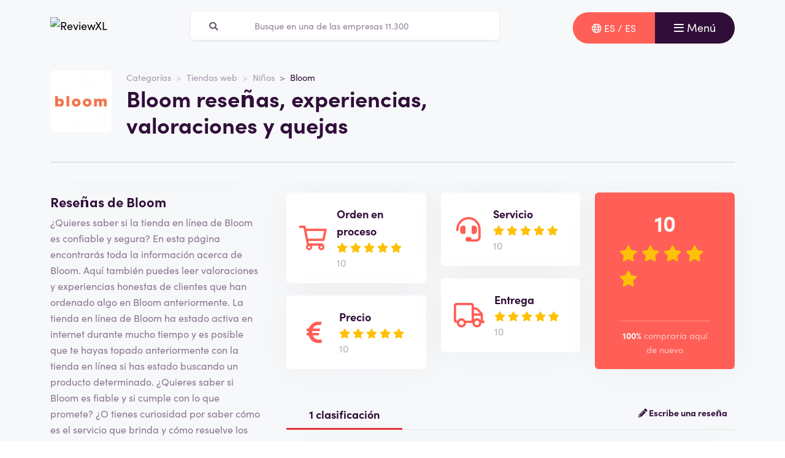

--- FILE ---
content_type: text/html; charset=UTF-8
request_url: https://reviewxl.com/es/bloom-criticas
body_size: 10824
content:
<!doctype html>
<html lang="es-ES">
<head>
<meta charset="utf-8">
<script>(function(w,d,s,l,i){w[l]=w[l]||[];w[l].push({'gtm.start':
new Date().getTime(),event:'gtm.js'});var f=d.getElementsByTagName(s)[0],
j=d.createElement(s),dl=l!='dataLayer'?'&l='+l:'';j.async=true;j.src=
'https://www.googletagmanager.com/gtm.js?id='+i+dl;f.parentNode.insertBefore(j,f);
})(window,document,'script','dataLayer','GTM-T2WMPGR');</script>
<meta name="viewport" content="width=device-width, initial-scale=1.0, maximum-scale=5">
<title>Bloom reseñas, experiencias y valoraciones enero 2026</title>

<meta name="description" content="¿Cómo califican los clientes a Bloom? Ver todas las reseñas y experiencias ✅100 % independientes ✅clientes reales ✅confiables. Véalos aquí »"/>

<meta property="og:image" content="https://reviewxl.com/img/og-image-reviewxl.jpg">
<meta property="og:title" content="Bloom reseñas, experiencias y valoraciones enero 2026">
<meta property="og:url" content="https://reviewxl.com/es/bloom-criticas">
<meta property="og:type" content="website">
<meta property="og:locale" content="es_ES">
<meta property="og:site_name" content="ReviewXL">
<meta property="og:description" content="¿Cómo califican los clientes a Bloom? Ver todas las reseñas y experiencias ✅100 % independientes ✅clientes reales ✅confiables. Véalos aquí »"/>

<!-- Twitter Meta Tags -->
<meta name="twitter:card" content="summary_large_image">
<meta property="twitter:domain" content="ReviewXL">
<meta property="twitter:url" content="https://reviewxl.com/es/bloom-criticas">
<meta name="twitter:title" content="Bloom reseñas, experiencias y valoraciones enero 2026">

<meta name="twitter:description" content="¿Cómo califican los clientes a Bloom? Ver todas las reseñas y experiencias ✅100 % independientes ✅clientes reales ✅confiables. Véalos aquí »">
<meta name="twitter:image" content="https://reviewxl.com/img/og-image-reviewxl.jpg">
<link rel="dns-prefetch" href="https://use.typekit.net">
<link rel="dns-prefetch" href="https://wct-1.com">
<link rel="dns-prefetch" href="https://kit.fontawesome.com">
<link rel="dns-prefetch" href="https://ka-p.fontawesome.com">
<link rel="dns-prefetch" href="https://www.google-analytics.com">
<link rel="dns-prefetch" href="https://www.googletagmanager.com">
<link rel="preload" href="https://wct-1.com/wct.js" as="script">
<meta name="robots" content="index,follow"/>

<meta name='ir-site-verification-token' value='-1652266874'>

<link rel="canonical" href="https://reviewxl.com/es/bloom-criticas">

<meta name="verification" content="3f2581db4ccb098f2d4803b10856dca9" />


<link rel="alternate" href="https://reviewxl.com/en-gb/bloom-reviews" hreflang="en-gb"/>
<link rel="alternate" href="https://reviewxl.com/nl/bloom-beoordelingen" hreflang="nl-nl"/>
<link rel="alternate" href="https://reviewxl.com/nl-be/bloom-beoordelingen" hreflang="nl-be"/>
<link rel="alternate" href="https://reviewxl.com/fr-be/bloom-commentaires" hreflang="fr-be"/>
<link rel="alternate" href="https://reviewxl.com/fr/bloom-commentaires" hreflang="fr-fr"/>
<link rel="alternate" href="https://reviewxl.com/es/bloom-criticas" hreflang="es-es"/>
<link rel="alternate" href="https://reviewxl.com/de/bloom-bewertungen" hreflang="de-de"/>
<link rel="alternate" href="https://reviewxl.com/de-at/bloom-bewertungen" hreflang="de-at"/>
<link rel="alternate" href="https://reviewxl.com/de-ch/bloom-bewertungen" hreflang="de-ch"/>
<link rel="alternate" href="https://reviewxl.com/it/bloom-recensioni" hreflang="it-it"/>
<link rel="alternate" href="https://reviewxl.com/pl/bloom-recenzje" hreflang="pl-pl"/>
<link rel="alternate" href="https://reviewxl.com/en-us/bloom-reviews" hreflang="en-us"/>
<link rel="alternate" href="https://reviewxl.com/en-ca/bloom-reviews" hreflang="en-ca"/>
<link rel="alternate" href="https://reviewxl.com/pt-br/bloom-avaliacoes" hreflang="pt-br"/>
<link rel="alternate" href="https://reviewxl.com/sv-se/bloom-recensioner" hreflang="sv-se"/>
<link rel="alternate" href="https://reviewxl.com/da-dk/bloom-anmeldelser" hreflang="da-dk"/>
<link rel="alternate" href="https://reviewxl.com/ar-ae/bloom-reviews" hreflang="ar-ae"/>
<link rel="alternate" href="https://reviewxl.com/hi-in/bloom-%E0%A4%B8%E0%A4%AE%E0%A5%80%E0%A4%95%E0%A5%8D%E0%A4%B7%E0%A4%BE%E0%A4%8F%E0%A4%82" hreflang="hi-in"/>
<link rel="alternate" href="https://reviewxl.com/fi-fi/bloom-arvostelut" hreflang="fi-fi"/>
<link rel="alternate" href="https://reviewxl.com/no-no/bloom-anmeldelser" hreflang="no-no"/>
<link rel="alternate" href="https://reviewxl.com/es-ar/bloom-criticas" hreflang="es-ar"/>
<link rel="alternate" href="https://reviewxl.com/cs-cz/bloom-recenze" hreflang="cs-cz"/>
<link rel="alternate" href="https://reviewxl.com/et-ee/bloom-%C3%BClevaated" hreflang="et-ee"/>
<link rel="alternate" href="https://reviewxl.com/hu-hu/bloom-%C3%A9rt%C3%A9kel%C3%A9sek" hreflang="hu-hu"/>
<link rel="alternate" href="https://reviewxl.com/es-mx/bloom-criticas" hreflang="es-mx"/>
<link rel="alternate" href="https://reviewxl.com/ru-ru/bloom-%D0%BE%D0%B1%D0%B7%D0%BE%D1%80%D1%8B" hreflang="ru-ru"/>
<link rel="alternate" href="https://reviewxl.com/uk-ua/bloom-%D0%BE%D0%B3%D0%BB%D1%8F%D0%B4%D0%B8" hreflang="uk-ua"/>
<link rel="alternate" href="https://reviewxl.com/bg/bloom-%D1%80%D0%B5%D1%86%D0%B5%D0%BD%D0%B7%D0%B8%D0%B8" hreflang="bg-bg"/>
<link rel="alternate" href="https://reviewxl.com/hr/bloom-recenzije" hreflang="hr-hr"/>
<link rel="alternate" href="https://reviewxl.com/el-gr/bloom-%CE%B1%CE%BE%CE%B9%CE%BF%CE%BB%CE%BF%CE%B3%CE%AE%CF%83%CE%B5%CE%B9%CF%82" hreflang="el-gr"/>
<link rel="alternate" href="https://reviewxl.com/en-ie/bloom-reviews" hreflang="en-ie"/>
<link rel="alternate" href="https://reviewxl.com/lv/bloom-atsauksmes" hreflang="lv-lv"/>
<link rel="alternate" href="https://reviewxl.com/lt/bloom-atsiliepimai" hreflang="lt-lt"/>
<link rel="alternate" href="https://reviewxl.com/ro/bloom-recenzii" hreflang="ro-ro"/>
<link rel="alternate" href="https://reviewxl.com/sk/bloom-recenzie" hreflang="sk-sk"/>
<link rel="alternate" href="https://reviewxl.com/si/bloom-ocene" hreflang="sl-si"/>
<link rel="alternate" href="https://reviewxl.com/en-gb/bloom-reviews" hreflang="x-default"/>

<meta name="suffix" content="es">
<meta name="search-route" content="https://reviewxl.com/es/busqueda">
<link rel="apple-touch-icon" sizes="57x57" href="/favicon/apple-icon-57x57.png">
<link rel="apple-touch-icon" sizes="60x60" href="/favicon/apple-icon-60x60.png">
<link rel="apple-touch-icon" sizes="72x72" href="/favicon/apple-icon-72x72.png">
<link rel="apple-touch-icon" sizes="76x76" href="/favicon/apple-icon-76x76.png">
<link rel="apple-touch-icon" sizes="114x114" href="/favicon/apple-icon-114x114.png">
<link rel="apple-touch-icon" sizes="120x120" href="/favicon/apple-icon-120x120.png">
<link rel="apple-touch-icon" sizes="144x144" href="/favicon/apple-icon-144x144.png">
<link rel="apple-touch-icon" sizes="152x152" href="/favicon/apple-icon-152x152.png">
<link rel="apple-touch-icon" sizes="180x180" href="/favicon/apple-icon-180x180.png">
<link rel="icon" type="image/png" sizes="192x192" href="/favicon/android-icon-192x192.png">
<link rel="icon" type="image/png" sizes="32x32" href="/favicon/favicon-32x32.png">
<link rel="icon" type="image/png" sizes="96x96" href="/favicon/favicon-96x96.png">
<link rel="icon" type="image/png" sizes="16x16" href="/favicon/favicon-16x16.png">
<link rel="manifest" href="/favicon/manifest.json">
<meta name="msapplication-TileColor" content="#ffffff">
<meta name="msapplication-TileImage" content="/favicon/ms-icon-144x144.png">
<meta name="theme-color" content="#ffffff">
<script type="application/ld+json">
{
"@context": "https://schema.org",
"@type": "WebSite",
"url": "https://reviewxl.com/es",
"potentialAction": {
"@type": "SearchAction",
"target": {
"@type": "EntryPoint",
"urlTemplate": "https://reviewxl.com/es/busqueda?q={search_term_string}"
},
"query-input": "required name=search_term_string"
}
}
</script>
<link href="https://reviewxl.com/css/app.css" rel="stylesheet">
</head>
<body class="header-gray ">
<noscript><iframe src="https://www.googletagmanager.com/ns.html?id=GTM-T2WMPGR" height="0" width="0" style="display:none;visibility:hidden"></iframe></noscript>
<nav id="navbar-main" class="navbar navbar-light">
<div class="container">
<div class="d-flex w-100 justify-content-between">
<a class="navbar-brand" href="https://reviewxl.com/es" title="Reseñas">
<img src="/img/logo-reviewxl.svg" alt="ReviewXL" class="img-fluid" width="313px" height="40px">
</a>
<form method="GET" action="https://reviewxl.com/es/busqueda" id="nav-main-menu" class="d-none d-lg-block search-form">
<label class="input-group">
<div class="input-group-text"><i class="fa fa-search"></i></div>
<input class="form-control py-1" type="search" name="q" placeholder="Busque en una de las empresas 11.300" aria-label="Zoeken" value="" autocomplete="off">
</label>
</form>
<div class="btn-group">
<button class="btn btn-secondary" type="button" data-bs-toggle="offcanvas" data-bs-target="#offcanvas-locale" aria-controls="offcanvasTop">
<i class="far fa-globe"></i>
<span class="d-none d-md-inline-block">ES / ES</span>
</button>
<button class="navbar-toggler btn btn-primary" type="button" data-bs-toggle="collapse" data-bs-target="#navbar-full" aria-controls="navbar-full" aria-expanded="false" aria-label="Toggle navigation">
<i class="far fa-bars"></i>
<span class="d-none d-md-inline-block">Menú</span>
</button>
</div>
</div>
<div class="collapse navbar-collapse" id="navbar-full">
<div class="container py-1 vh-100">
<div class="row">
<a class="col p-1 mt-1 pe-2 border-0" href="https://reviewxl.com/es" title="Reseñas">
<img loading="lazy" src="/img/logo-light-reviewxl.svg" alt="ReviewXL" class="img-fluid" width="313px" height="40px">
</a>
<div class="col-auto menu-close text-light align-self-center p-1" data-bs-target="#navbar-full" data-bs-toggle="collapse">
Cerca <i class="fal fa-times"></i>
</div>
</div>
<form id="nav-form-menu" class="search-form my-2" method="GET" action="https://reviewxl.com/es/busqueda">
<label class="input-group">
<button class="input-group-text bg-body-color px-2 px-md-3" type="submit"><i class="fa fa-search"></i></button>
<input class="form-control py-2 px-1 px-md-2 bg-body-color text-light-purple" type="search" name="q" placeholder="Busque en una de las empresas 11.300" aria-label="Zoeken" autocomplete="off">
</label>
</form>
<ul class="navbar-nav">
<li class="nav-item active">
<a class="nav-link" href="https://reviewxl.com/es">Casa</a>
</li>
<li class="nav-item">
<a class="nav-link" href="https://reviewxl.com/es/categorias">Categorías</a>
</li>
<li class="nav-item">
<a class="nav-link" href="https://reviewxl.com/es/sobre-nosotros">Sobre nosotros</a>
</li>
<li class="nav-item">
<a class="nav-link" href="https://reviewxl.com/es/blog">Blogs</a>
</li>
</ul>
</div>
</div>
</div>
</nav>
<div class="offcanvas offcanvas-top" tabindex="-1" id="offcanvas-locale">
<div class="offcanvas-body">
<div class="container">
<div class="row">
<a class="col p-1 mt-1 pe-2 mb-2 border-0" href="https://reviewxl.com/es" title="Reseñas">
<img loading="lazy" src="/img/logo-light-reviewxl.svg" alt="ReviewXL" class="img-fluid" width="313px" height="40px">
</a>
<div class="col-auto menu-close text-light align-self-center p-1" data-bs-dismiss="offcanvas" aria-label="Close">
Cerca <i class="fal fa-times"></i>
</div>
</div>
<ul class="nav row">
<div class="col-12 col-xl-6">
<li class="nav-item">
<a class="nav-link ps-0" href="https://reviewxl.com/es-ar">Argentina / Español</a>
</li>
<li class="nav-item">
<a class="nav-link ps-0" href="https://reviewxl.com/de-at">Austria / Deutsch</a>
</li>
<li class="nav-item">
<a class="nav-link ps-0" href="https://reviewxl.com/fr-be">Belgium / Français</a>
</li>
<li class="nav-item">
<a class="nav-link ps-0" href="https://reviewxl.com/nl-be">Belgium / Nederlands</a>
</li>
<li class="nav-item">
<a class="nav-link ps-0" href="https://reviewxl.com/pt-br">Brasil / Português</a>
</li>
<li class="nav-item">
<a class="nav-link ps-0" href="https://reviewxl.com/bg">Bulgaria / България</a>
</li>
<li class="nav-item">
<a class="nav-link ps-0" href="https://reviewxl.com/en-ca">Canada / English</a>
</li>
<li class="nav-item">
<a class="nav-link ps-0" href="https://reviewxl.com/hr">Croatia / Hrvatska</a>
</li>
<li class="nav-item">
<a class="nav-link ps-0" href="https://reviewxl.com/cs-cz">Czech Republic / Čeština</a>
</li>
<li class="nav-item">
<a class="nav-link ps-0" href="https://reviewxl.com/da-dk">Danmark / Dansk</a>
</li>
<li class="nav-item">
<a class="nav-link ps-0" href="https://reviewxl.com/et-ee">Estonia / Eesti</a>
</li>
<li class="nav-item">
<a class="nav-link ps-0" href="https://reviewxl.com/fi-fi">Finland / Suomalainen</a>
</li>
<li class="nav-item">
<a class="nav-link ps-0" href="https://reviewxl.com/fr">France / Français</a>
</li>
<li class="nav-item">
<a class="nav-link ps-0" href="https://reviewxl.com/de">Germany / Deutsch</a>
</li>
<li class="nav-item">
<a class="nav-link ps-0" href="https://reviewxl.com/en-gb">Great Britain / English</a>
</li>
<li class="nav-item">
<a class="nav-link ps-0" href="https://reviewxl.com/el-gr">Greece / Ελλάδα</a>
</li>
<li class="nav-item">
<a class="nav-link ps-0" href="https://reviewxl.com/hu-hu">Hungary / Magyar</a>
</li>
<li class="nav-item">
<a class="nav-link ps-0" href="https://reviewxl.com/hi-in">India / हिन्दी</a>
</li>
</div>
<div class="col-12 col-xl-6">
<li class="nav-item">
<a class="nav-link ps-0" href="https://reviewxl.com/en-ie">Ireland / Éire</a>
</li>
<li class="nav-item">
<a class="nav-link ps-0" href="https://reviewxl.com/it">Italy / Italiano</a>
</li>
<li class="nav-item">
<a class="nav-link ps-0" href="https://reviewxl.com/lv">Latvia / Latvija</a>
</li>
<li class="nav-item">
<a class="nav-link ps-0" href="https://reviewxl.com/lt">Lithuania / Lietuva</a>
</li>
<li class="nav-item">
<a class="nav-link ps-0" href="https://reviewxl.com/es-mx">Mexico / Español</a>
</li>
<li class="nav-item">
<a class="nav-link ps-0" href="https://reviewxl.com/no-no">Norway / Norsk</a>
</li>
<li class="nav-item">
<a class="nav-link ps-0" href="https://reviewxl.com/pl">Poland / Polskie</a>
</li>
<li class="nav-item">
<a class="nav-link ps-0" href="https://reviewxl.com/ro">Romania / România</a>
</li>
<li class="nav-item">
<a class="nav-link ps-0" href="https://reviewxl.com/ru-ru">Russia / Русский</a>
</li>
<li class="nav-item">
<a class="nav-link ps-0" href="https://reviewxl.com/sk">Slovakia / Slovensko</a>
</li>
<li class="nav-item">
<a class="nav-link ps-0" href="https://reviewxl.com/si">Slovenia / Slovenija</a>
</li>
<li class="nav-item">
<a class="nav-link ps-0" href="https://reviewxl.com/es">Spain / Español</a>
</li>
<li class="nav-item">
<a class="nav-link ps-0" href="https://reviewxl.com/sv-se">Sverige / Svenska</a>
</li>
<li class="nav-item">
<a class="nav-link ps-0" href="https://reviewxl.com/de-ch">Switzerland / Deutsch</a>
</li>
<li class="nav-item">
<a class="nav-link ps-0" href="https://reviewxl.com/nl">The Netherlands / Nederlands</a>
</li>
<li class="nav-item">
<a class="nav-link ps-0" href="https://reviewxl.com/uk-ua">Ukraine / Україна</a>
</li>
<li class="nav-item">
<a class="nav-link ps-0" href="https://reviewxl.com/ar-ae">United Arab Emirates / الإمارات العربية المتحدة</a>
</li>
<li class="nav-item">
<a class="nav-link ps-0" href="https://reviewxl.com/en-us">United States / English</a>
</li>
</div>
</ul>
</div>
</div>
</div>
<main>

<div class="header header-company">
<div class="container">
<div class="row">
<div class="col-12 col-lg-7 d-flex align-items-center">
<div class="row">
<div class="col-auto">
<img loading="lazy" src="https://reviewxl.com/img/companies/icons/bloom.png"
alt="Bloom logo"
class="img-company-thumb float-start" width="100px" height="100px">
</div>
<div class="col">
<nav aria-label="breadcrumb">
<ol class="breadcrumb">
<li class="breadcrumb-item"><a href="https://reviewxl.com/es/categorias">Categorías</a></li>
<li class="breadcrumb-item"><a href="https://reviewxl.com/es/tiendas-web">Tiendas web</a></li>
<li class="breadcrumb-item"><a href="https://reviewxl.com/es/ninos">Niños</a></li>
<li class="breadcrumb-item active" aria-current="page"><span>Bloom</span></li>
</ol>
</nav>
<script type="application/ld+json">
{
"@context": "http://schema.org",
"@type": "BreadcrumbList",
"itemListElement":
[
{
"@type": "ListItem",
"position": 1,
"item": "https://reviewxl.com/es/categorias",
"name": "Categorías"
}, {
"@type": "ListItem",
"position": 2,
"item": "https://reviewxl.com/es/tiendas-web",
"name": "Tiendas web"
}, {
"@type": "ListItem",
"position": 3,
"item": "https://reviewxl.com/es/ninos",
"name": "Niños"
}, {
"@type": "ListItem",
"position": 4,
"item": "https://reviewxl.com/es/bloom-criticas",
"name": "Bloom"
} 
]
}
</script>
<h1 class="company-heading mt-1 mt-md-0 mb-2 mb-md-0">Bloom reseñas, experiencias, valoraciones y quejas</h1>
</div>
</div>
</div>
<div class="col-12 col-lg-5 align-self-center text-md-end">
</div>
</div>
<div class="col-12 mt-3 d-none d-md-block">
<div class="company-divider"></div>
</div>
</div>
</div>
<div class="header d-block d-md-none header-company-scrolled">
<div class="container">
<div class="row">
<div class="h3 px-1 pb-1" style="font-size: 20px; line-height: 22px;">Bloom reseñas, experiencias, valoraciones y quejas</div>
<div class="col-12 col-lg-5 my-auto px-1 text-center text-md-end">
<a href="#para agregar" class="btn btn-outline-primary d-inline-block d-md-none">Calificar</a>
<a href="#para agregar" class="btn btn-outline-primary d-none d-md-inline-block">Escribe una comentario</a>
<button id="menu-scrolled" class="navbar-toggler nav-link-login d-none d-md-inline-block" type="button"
data-bs-toggle="collapse" data-bs-target="#navbar-full" aria-controls="navbar-full"
aria-expanded="false" aria-label="Toggle navigation">
<i class="fa fa-bars"></i> Menú
</button>
</div>
</div>
</div>
</div>
<div class="bg-gray">
<span id="companyId" class="d-none">296</span>
<section class="container mt-0 mt-md-2 mb-3">
<div class="row g-1 g-md-3">
<div class="col-12 col-lg-5 col-xl-4">
<div class="position-sticky fixed-top d-none d-md-block bg-white p-2 mb-3 sticky-scroller">
<div class="row pb-2 d-flex align-items-center">
<div class="col-md-4">
<img loading="lazy" src="https://reviewxl.com/img/companies/icons/bloom.png" alt="Bloom logo"
class="img-company-thumb" width="110px" height="110px">
</div>
<div class="col-md-8">
<div class="cat-wrapper pb-1">
<div class="comp-cat">Sitio web</div>
<b class="comp-website-detail">
<span class="btn-visit-website text-primary"
data-route="">Bloom
</span>
</b>
</div>
<div class="cat-wrapper">
<div class="comp-cat">Categoría</div>
<a href="https://reviewxl.com/es/tiendas-web" class="comp-cat-detail text-primary"><b>Tiendas web</b></a>
</div>
</div>
</div>
<div class="row g-1">
<div class="col">
<a href="#para agregar"
class="w-100 btn btn-sm btn-outline-primary p-1 d-none d-md-inline-block">Escribe una comentario</a>
</div>
</div>
</div>
<div class="d-none d-md-block">
<div class="card-company-description">
<div class="card-body p-0" id="company-description-desktop">
<h2>Reseñas de Bloom</h2><p>¿Quieres saber si la tienda en línea de Bloom es confiable y segura? En esta página encontrarás toda la información acerca de Bloom. Aquí también puedes leer valoraciones y experiencias honestas de clientes que han ordenado algo en Bloom anteriormente. La tienda en línea de Bloom ha estado activa en internet durante mucho tiempo y es posible que te hayas topado anteriormente con la tienda en línea si has estado buscando un producto determinado. ¿Quieres saber si Bloom es fiable y si cumple con lo que promete? ¿O tienes curiosidad por saber cómo es el servicio que brinda y cómo resuelve los problemas? Entonces puedes leer a continuación las reseñas de los clientes que han realizado pedidos a Bloom anteriormente y juzgar por tí mismo/a si Bloom es la empresa adecuada para ti. ¿Ya eres cliente de Bloom? ¡Ayúdanos a nosotros y a otros clientes escribiendo una reseña!</p><h2>Acerca de Bloom</h2><p>Bloom es un proveedor bien establecido en Internet en el que solicitar sus productos. Están activos en la categoría <a class="link cursor-pointer" target="_blank" href="https://reviewxl.com/es/tiendas-web">Tiendas web</a> y, sin duda, se les considera especialistas en esta industria. Tienen una página web bien organizada, con variedad de métodos de pago seguros y reconocidos y están registrados en la Cámara de Comercio (Kamer van Koophandel), todo indicadores sólidos de que Bloom es una tienda web reconocida. Creemos que Bloom es de confianza.</p><h2>Activo en la categoría <a class="link cursor-pointer" target="_blank" href="https://reviewxl.com/es/tiendas-web">Tiendas web</a></h2><p>A veces, es difícil para los consumidores determinar si la tienda virtual es confiable y segura. Hay una serie de cosas que debes tener en cuenta si decides pedir un producto en alguna parte. Primero, asegúrate de que la empresa está registrada en la Cámara de Comercio y que ofrecen medios de pago seguros y reconocidos como iDeal, además de tarjetas de crédito. Un número telefónico indicado claramente también es un indicador de que la empresa se toma su negocio en serio. También puedes comprobar si la empresa está registrada en organizaciones de sellos de calidad, como Thuiswinkel Waarborg o Webwinkelkeur.</p><h2>¿Por qué elegir a Bloom?</h2><p>¿Por qué deberías realizar un pedido a Bloom? Bloom tiene un sitio web claro y fácil de usar que también es compatible con dispositivos móviles. Puedes encontrar fácilmente artículos a través de la navegación estructurada y toda la información sobre las condiciones de entrega es clara y fácil de encontrar. Además, el sitio web está protegido con 
con un certificado SSL/TSL. El cual es reconocible por el símbolo del candado cerrado que se encuentra frente a la url en la barra del navegador web. Lo cual significa que puedes dejar datos personales de forma segura y también puedes pagar de forma segura en línea. 
Bloom tiene varias opciones de contacto. Puedes contactarlos por correo electrónico o por teléfono. Bloom cuenta con un equipo de expertos que pueden responder a todas tus preguntas sobre pedidos y entregas.</p><h2>Comparte tus experiencias con Bloom</h2><p>¿Ya eres cliente de Bloom? Ayúdanos, y también a nuestros visitantes, a completar la historia de Bloom al escribir tu reseña. Buscamos reseñas honestas sobre experiencias tanto positivas como negativas. Tu reseña ayudará a los clientes a tomar una buena decisión sobre si deben realizar un pedido o no en esta tienda virtual. Aprovechamos la oportunidad de agradecerte de antemano por tomarte el tiempo para escribirla.</p>

<img src="/img/companies/screenshots/296.jpg"
alt="Reviews over Bloom" class="img-fluid rounded shadow-lg border"
title="Bloom" data-bs-toggle="tooltip"
loading="lazy">
</div>
</div>


<span class="h4 mt-3">Compañías relacionadas</span>
<a href="https://reviewxl.com/es/padel-market-criticas" class="card card-company-small company-thumbs mb-2">
<div class="card-body p-1">
<div class="row g-0 align-items-center">
<div class="col-auto">
<img loading="lazy" src="https://ui.awin.com/images/upload/merchant/profile/24562.png" alt="Padel Market logo" class="img-company-thumb me-2" width="100px" height="100px">
</div>
<div class="col">
Padel Market
<div class="text-muted">
<i class="fal fa-comment-alt"></i>
2 críticas
</div>
<div>
<div class="stars">
<span class="stars-block">
<i class="fa fa-star star-active "></i>
<i class="fa fa-star star-active "></i>
<i class="fa fa-star star-active "></i>
<i class="fa fa-star star-active "></i>
<i class="fa fa-star "></i>
</span>
<span class="stars-score">
8,5
</span>
</div>
</div>
</div>
</div>
</div>
</a>
<a href="https://reviewxl.com/es/padel-point-criticas" class="card card-company-small company-thumbs mb-2">
<div class="card-body p-1">
<div class="row g-0 align-items-center">
<div class="col-auto">
<img loading="lazy" src="https://ui.awin.com/images/upload/merchant/profile/24050.png" alt="Padel-Point logo" class="img-company-thumb me-2" width="100px" height="100px">
</div>
<div class="col">
Padel-Point
<div class="text-muted">
<i class="fal fa-comment-alt"></i>
1 clasificación
</div>
<div>
<div class="stars">
<span class="stars-block">
<i class="fa fa-star star-active "></i>
<i class="fa fa-star star-active "></i>
<i class="fa fa-star star-active "></i>
<i class="fa fa-star star-active "></i>
<i class="fa fa-star star-active "></i>
</span>
<span class="stars-score">
10
</span>
</div>
</div>
</div>
</div>
</div>
</a>
<a href="https://reviewxl.com/es/usmile-criticas" class="card card-company-small company-thumbs mb-2">
<div class="card-body p-1">
<div class="row g-0 align-items-center">
<div class="col-auto">
<img loading="lazy" src="https://cdn.tradetracker.net/de/campaign_image_square/35463.png" alt="Usmile logo" class="img-company-thumb me-2" width="100px" height="100px">
</div>
<div class="col">
Usmile
<div class="text-muted">
<i class="fal fa-comment-alt"></i>
1 clasificación
</div>
<div>
<div class="stars">
<span class="stars-block">
<i class="fa fa-star star-active "></i>
<i class="fa fa-star star-active "></i>
<i class="fa fa-star star-active "></i>
<i class="fa fa-star star-active "></i>
<i class="fa fa-star star-active "></i>
</span>
<span class="stars-score">
10
</span>
</div>
</div>
</div>
</div>
</div>
</a>

<div class="text-center mb-3">
<a href="https://reviewxl.com/es/tiendas-web" class="btn btn-secondary">Ver todo de esta categoría</a>
</div>

<span class="h4 mt-3">Artículos de blog relacionados</span>
<div class="card-body bg-white rounded mb-2">
<a class="blog-large" href="https://reviewxl.com/es/blog/como-se-escribe-una-buena-resena-de-una-tienda">
<img loading="lazy" src="https://reviewxl.com/storage/img/blogs/blog-20.jpg" alt="¿Cómo se escribe una buena reseña de una tienda?" class="me-0 me-md-1 rounded w-100" style="object-fit: cover; height: 150px;">

<span class="fw-bold mt-1 h3">¿Cómo se escribe una buena reseña de una tienda?</span>
<span class="text-secondary fw-bold">Lee mas <i class="fa fa-arrow-right"></i></span>
</a>
</div>
<div class="card-body bg-white rounded mb-2">
<a class="blog-large" href="https://reviewxl.com/es/blog/la-diferencia-entre-una-resena-de-una-tienda-y-una-resena-de-un-producto">
<img loading="lazy" src="https://reviewxl.com/storage/img/blogs/blog-13.jpg" alt="La diferencia entre una reseña de una tienda y una reseña de un producto" class="me-0 me-md-1 rounded w-100" style="object-fit: cover; height: 150px;">

<span class="fw-bold mt-1 h3">La diferencia entre una reseña de una tienda y una reseña de un producto</span>
<span class="text-secondary fw-bold">Lee mas <i class="fa fa-arrow-right"></i></span>
</a>
</div>
<div class="card-body bg-white rounded mb-2">
<a class="blog-large" href="https://reviewxl.com/es/blog/por-que-una-resena-es-importante--ya-sea-para-los-consumidores-como-para-las-empresas">
<img loading="lazy" src="https://reviewxl.com/storage/img/blogs/blog-5.jpg" alt="Por qué una reseña es importante, ya sea para los consumidores como para las empresas" class="me-0 me-md-1 rounded w-100" style="object-fit: cover; height: 150px;">

<span class="fw-bold mt-1 h3">Por qué una reseña es importante, ya sea para los consumidores como para las empresas</span>
<span class="text-secondary fw-bold">Lee mas <i class="fa fa-arrow-right"></i></span>
</a>
</div>
</div>
</div>
<div class="col-12 col-lg-7 col-xl-8">
<div class="row">
<div class="col-md-4 order-1 mt-1 mt-md-0 col-12">
<form
class="card-body bg-white rounded star-subratings p-md-2 p-1 mb-1 mb-md-2 company-rating-shadow"
action="" method="GET">
<button class="btn d-flex align-items-center remove-btn-border p-0" name="option"
value="rating_order">
<div class="review-icon float-start"><i class="far fa-shopping-cart"></i></div>
<div class="text-start">
<div class="review-icon-title">Orden en proceso</div>
<div class="stars">
<span class="stars-block">
<i class="fa fa-star star-active "></i>
<i class="fa fa-star star-active "></i>
<i class="fa fa-star star-active "></i>
<i class="fa fa-star star-active "></i>
<i class="fa fa-star star-active "></i>
</span>
<span class="stars-score">
10
</span>
</div>
</div>
</button>
</form>
<form class="card-body bg-white rounded star-subratings p-md-2 p-1 company-rating-shadow"
action="" method="GET">
<button class="btn d-flex align-items-center remove-btn-border p-0" name="option"
value="rating_price">
<div class="review-icon float-start"><i class="fas fa-euro-sign"></i></div>
<div class="text-start">
<div class="review-icon-title">Precio</div>
<div class="stars">
<span class="stars-block">
<i class="fa fa-star star-active "></i>
<i class="fa fa-star star-active "></i>
<i class="fa fa-star star-active "></i>
<i class="fa fa-star star-active "></i>
<i class="fa fa-star star-active "></i>
</span>
<span class="stars-score">
10
</span>
</div>
</div>
</button>
</form>
</div>
<div class="col-md-4 order-2 mt-1 mt-md-0">
<form
class="card-body bg-white rounded star-subratings p-md-2 p-1 mb-1 mb-md-2 company-rating-shadow"
action="" method="GET">
<button class="btn d-flex align-items-center remove-btn-border p-0" name="option"
value="rating_service">
<div class="review-icon float-start"><i class="fas fa-headset"></i></div>
<div class="text-start">
<div class="review-icon-title">Servicio</div>
<div class="stars">
<span class="stars-block">
<i class="fa fa-star star-active "></i>
<i class="fa fa-star star-active "></i>
<i class="fa fa-star star-active "></i>
<i class="fa fa-star star-active "></i>
<i class="fa fa-star star-active "></i>
</span>
<span class="stars-score">
10
</span>
</div>
</div>
</button>
</form>
<form class="card-body bg-white rounded star-subratings p-md-2 p-1 company-rating-shadow"
action="" method="GET">
<button class="btn d-flex align-items-center remove-btn-border p-0" name="option"
value="rating_delivery">
<div class="review-icon float-start"><i class="far fa-truck"></i></div>
<div class="text-start">
<div class="review-icon-title">Entrega</div>
<div class="stars">
<span class="stars-block">
<i class="fa fa-star star-active "></i>
<i class="fa fa-star star-active "></i>
<i class="fa fa-star star-active "></i>
<i class="fa fa-star star-active "></i>
<i class="fa fa-star star-active "></i>
</span>
<span class="stars-score">
10
</span>
</div>
</div>
</button>
</form>
</div>
<div class="col-md-4 order-0 order-md-3 mt-2 mt-md-0">
<div class="company-score card-header bg-secondary text-light rounded p-1 p-md-2 px-md-3 company-rating-shadow"
style="z-index: 0">
<div class="stars">
<span class="stars-block">
<i class="fa fa-star star-active "></i>
<i class="fa fa-star star-active "></i>
<i class="fa fa-star star-active "></i>
<i class="fa fa-star star-active "></i>
<i class="fa fa-star star-active "></i>
</span>
<span class="stars-score">
10
</span>
</div>
<div class="total-buyagain-percentage text-center mt-2 mt-md-0">
<span
class="percentage">100%</span> <span>compraría aquí de nuevo</span>
</div>
</div>
</div>
</div>
<div class="row pt-3 pt-md-4 pb-2 justify-content-between">
<div class="col-md-3 col-6 text-primary text-center border-bottom-red">
1 clasificación
</div>
<div class="col-md-9 col-6 text-end border-bottom-gray">
<a href="#para agregar" class="fw-bold"><i class="fas fa-pencil-alt"></i>
Escribe una reseña
</a>
</div>
</div>
<div class="card card-review mt-2" id="review-expert">
<div class="card-body">
<div class="row">
<div class="col-md">
<div class="h3">
<span class="review-name">Lee nuestra reseña de expertos de Bloom</span>
<span class="text-success h5">
<i class="fa fa-check-circle" data-bs-toggle="tooltip" data-bs-placement="top" title="La calificación ha sido verificada"></i>
</span>
</div>
</div>
</div>
<p class="review-description-full">

Hemos verificado la información de la empresa Bloom. 
La tienda virtual <span>Bloom</span> está activa durante un tiempo y es una empresa confiable para realizar pedidos. 
Por supuesto que Bloom está inscrita en la Cámara de Comercio de los Países Bajos (abreviada como KvK en neerlandés) y el sitio web está protegido con un certificado SSL/TSL, 
el cual es reconocible por el símbolo del candado cerrado que se encuentra frente a la dirección url en la barra del navegador. 
Dicha seguridad indica que puedes utilizar de forma segura los métodos de pago comunes y seguros que ofrece Bloom.
<br><br>
Bloom lleva años recibiendo clientes en su tienda virtual y tiene una buena reputación. 
Las reseñas de sus clientes son mayoritariamente positivas. 
Al escribir una reseña, ayudas a otros consumidores a tomar una decisión informada para realizar pedidos en esta tienda virtual.
<br><br>
¿Quieres saber más sobre Bloom? 
Échale un vistazo al sitio web <span>Bloom</span>. 
Así podrás hacerte una idea sobre la tienda virtual y ver la amplia gama de productos que ofrece. 
En el sitio web también encontrarás información sobre las opciones de contacto y los horarios de apertura.

</p>
<div class="row">
<div class="post-review-date d-block d-md-inline-block col">
<span style="float:left;">Al corriente: 27-12-2021</span>
</div>
<div class="post-review-name d-block d-md-inline-block col">
<span style="float:right;">Escrito por: ReviewXL</span>
</div>
</div>
<hr>
<div class="row justify-content-between align-items-center review-score">
<div class="col-auto">
<div class="stars">
<div class="stars-box" style="background-size: auto 100%;">
<div class="stars-fill" style="width: 100%; background-size: auto 100%;"></div>
</div>
<span class="stars-score text-gray">
10 / 10
</span>
</div>
</div>
<div class="col-auto mt-1 mt-md-0">
<span class="review-order-score pe-2" data-bs-toggle="tooltip" data-bs-placement="top" title="Orden en proceso">
<i class="far fa-shopping-cart text-secondary" aria-hidden="true"></i> 5/5
</span>
<span class="review-service-score pe-2" data-bs-toggle="tooltip" data-bs-placement="top" title="Servicio">
<i class="fas fa-headset text-secondary" aria-hidden="true"></i> 5/5
</span>
<span class="review-price-score pe-2" data-bs-toggle="tooltip" data-bs-placement="top" title="Precio">
<i class="fas fa-euro-sign text-secondary" aria-hidden="true"></i> 5/5
</span>
<span class="review-delivery-score pe-2" data-bs-toggle="tooltip" data-bs-placement="top" title="Entrega">
<i class="far fa-truck text-secondary" aria-hidden="true"></i> 5/5
</span>
</div>
<div class="col-auto mt-1 mt-md-0 review-buyagain">
<b class="text-success">
<i class="far fa-file-certificate"></i>
Revisión de expertos
</b>
</div>
</div>
</div>
</div>


<hr>
<div id="para agregar" class="mb-3 mt-0 mt-md-3 add-review add-review-hashtag">
<div class="col-12 col-lg-12">
<span class="h3 card-title fw-bold">Escribe una reseña sobre Bloom</span>
<hr>
</div>
<form action="https://reviewxl.com/es/bloom/para-agregar" method="POST"
onsubmit="disableForm(this)" id="reviewForm">
<input type="hidden" name="_method" value="post"> <div id="my_name_WqSqP6PTJX8OYPf9_wrap" style="display: none" aria-hidden="true">
<input id="my_name_WqSqP6PTJX8OYPf9"
name="my_name_WqSqP6PTJX8OYPf9"
type="text"
value=""
autocomplete="nope"
tabindex="-1">
<input name="valid_from"
type="text"
value="[base64]"
autocomplete="off"
tabindex="-1">
</div>
<div class="row g-3">
<div class="col-md-6">
<div class="row">
<div class="col-md-6">
<div class="my-1">
Orden en proceso *<br>
<div class="stars-select h5" data-submit="0">
<input type="text" style="position:absolute;opacity:0;width:0;height:0;" name="rating_order" value="" required min="1" max="5">
<i class="fa fa-star "></i>
<i class="fa fa-star "></i>
<i class="fa fa-star "></i>
<i class="fa fa-star "></i>
<i class="fa fa-star "></i>
<span class="stars-select-amount">0</span>
</div>
/ 10
</div>
<div class="my-1">
Servicio *<br>
<div class="stars-select h5" data-submit="0">
<input type="text" style="position:absolute;opacity:0;width:0;height:0;" name="rating_service" value="" required min="1" max="5">
<i class="fa fa-star "></i>
<i class="fa fa-star "></i>
<i class="fa fa-star "></i>
<i class="fa fa-star "></i>
<i class="fa fa-star "></i>
<span class="stars-select-amount">0</span>
</div>
/ 10
</div>
</div>
<div class="col-md-6">
<div class="my-1">
Precio *<br>
<div class="stars-select h5" data-submit="0">
<input type="text" style="position:absolute;opacity:0;width:0;height:0;" name="rating_price" value="" required min="1" max="5">
<i class="fa fa-star "></i>
<i class="fa fa-star "></i>
<i class="fa fa-star "></i>
<i class="fa fa-star "></i>
<i class="fa fa-star "></i>
<span class="stars-select-amount">0</span>
</div>
/ 10
</div>
<div class="my-1">
Entrega *<br>
<div class="stars-select h5" data-submit="0">
<input type="text" style="position:absolute;opacity:0;width:0;height:0;" name="rating_delivery" value="" required min="1" max="5">
<i class="fa fa-star "></i>
<i class="fa fa-star "></i>
<i class="fa fa-star "></i>
<i class="fa fa-star "></i>
<i class="fa fa-star "></i>
<span class="stars-select-amount">0</span>
</div>
/ 10
</div>
</div>
</div>
<div class="my-2">
<label for="email">Su dirección de correo electrónico (no visible en el sitio web)*</label>
<input type="email" id="email" name="email" class="form-control mt-1 " maxlength="255" required>
</div>
<div class="my-2">
<label for="firstname">Anónimamente *</label>
<br>
<div class="form-check form-check-inline">
<input class="form-check-input" type="radio" name="anonymous" id="anonymous_yes"
data-anonymous="1" value="Anónimamente">
<label class="form-check-label" for="anonymous_yes">
sí
</label>
</div>
<div class="form-check form-check-inline">
<input class="form-check-input" type="radio" name="anonymous" id="anonymous_no"
data-anonymous="0" value="" checked>
<label class="form-check-label" for="anonymous_no">
nuevo
</label>
</div>
<div class="my-2">
<label for="firstname">su nombre *</label>
<input type="text" id="firstname" name="firstname" class="form-control mt-1 " maxlength="255" required>
</div>
<div class="mb-0 my-md-2">
<label for="lastname">Su apellido (no visible en el sitio web)</label>
<input type="text" id="lastname" name="lastname" class="form-control mt-1 " maxlength="191">
</div>
</div>
</div>
<div class="col-md-6 mt-0 mt-md-3">
<div class="my-2">
<label for="buy_again">¿Comprarías aquí de nuevo? *</label>
<br>
<div class="form-check form-check-inline">
<input class="form-check-input" type="radio" name="buy_again" id="buy_again_yes"
value="yes" checked>
<label class="form-check-label" for="buy_again_yes">sí</label>
</div>
<div class="form-check form-check-inline">
<input class="form-check-input" type="radio" name="buy_again" id="buy_again_no"
value="no">
<label class="form-check-label" for="buy_again_no">nuevo</label>
</div>
<div class="my-2">
<label for="title">Tu experiencia en una frase *</label>
<input type="text" id="title" name="title" class="form-control mt-1 " maxlength="255" required>
</div>
<div class="my-2">
<label for="description">Tu experiencia completa *</label>
<textarea id="description" name="description" class="form-control p-1 mt-1 "
rows="10"
placeholder="Describe tu experiencia con: empresa aquí. Explique en detalle su experiencia con esta empresa, de forma clara y honesta. Enumere tanto los aspectos positivos como los puntos a mejorar. Cuida tu lenguaje mientras escribes."
required></textarea>
</div>
</div>
</div>
</div>
<div class="alert alert-warning d-none p-2" id="buy-again-alert"
data-text1="¡Tu calificación es bastante alta! ¿Estás seguro de que no quieres volver a comprar aquí?"
data-text2="¡Tu calificación es bastante baja! ¿Estás seguro de que quieres volver a comprar aquí?">
</div>
<div class="text-end">
<button class="btn btn-secondary" id="submit">Enviar una crítica</button>
</div>
</form>
</div>
</div>
</div>
</section>
</div>
<div class="d-md-none d-block container">

<span class="h4 mt-3">Compañías relacionadas</span>
<a href="https://reviewxl.com/es/padel-market-criticas" class="card card-company-small company-thumbs mb-2">
<div class="card-body p-1">
<div class="row g-0 align-items-center">
<div class="col-auto">
<img loading="lazy" src="https://ui.awin.com/images/upload/merchant/profile/24562.png" alt="Padel Market logo" class="img-company-thumb me-2" width="100px" height="100px">
</div>
<div class="col">
Padel Market
<div class="text-muted">
<i class="fal fa-comment-alt"></i>
2 críticas
</div>
<div>
<div class="stars">
<span class="stars-block">
<i class="fa fa-star star-active "></i>
<i class="fa fa-star star-active "></i>
<i class="fa fa-star star-active "></i>
<i class="fa fa-star star-active "></i>
<i class="fa fa-star "></i>
</span>
<span class="stars-score">
8,5
</span>
</div>
</div>
</div>
</div>
</div>
</a>
<a href="https://reviewxl.com/es/padel-point-criticas" class="card card-company-small company-thumbs mb-2">
<div class="card-body p-1">
<div class="row g-0 align-items-center">
<div class="col-auto">
<img loading="lazy" src="https://ui.awin.com/images/upload/merchant/profile/24050.png" alt="Padel-Point logo" class="img-company-thumb me-2" width="100px" height="100px">
</div>
<div class="col">
Padel-Point
<div class="text-muted">
<i class="fal fa-comment-alt"></i>
1 clasificación
</div>
<div>
<div class="stars">
<span class="stars-block">
<i class="fa fa-star star-active "></i>
<i class="fa fa-star star-active "></i>
<i class="fa fa-star star-active "></i>
<i class="fa fa-star star-active "></i>
<i class="fa fa-star star-active "></i>
</span>
<span class="stars-score">
10
</span>
</div>
</div>
</div>
</div>
</div>
</a>
<a href="https://reviewxl.com/es/usmile-criticas" class="card card-company-small company-thumbs mb-2">
<div class="card-body p-1">
<div class="row g-0 align-items-center">
<div class="col-auto">
<img loading="lazy" src="https://cdn.tradetracker.net/de/campaign_image_square/35463.png" alt="Usmile logo" class="img-company-thumb me-2" width="100px" height="100px">
</div>
<div class="col">
Usmile
<div class="text-muted">
<i class="fal fa-comment-alt"></i>
1 clasificación
</div>
<div>
<div class="stars">
<span class="stars-block">
<i class="fa fa-star star-active "></i>
<i class="fa fa-star star-active "></i>
<i class="fa fa-star star-active "></i>
<i class="fa fa-star star-active "></i>
<i class="fa fa-star star-active "></i>
</span>
<span class="stars-score">
10
</span>
</div>
</div>
</div>
</div>
</div>
</a>

<div class="text-center mb-3">
<a href="https://reviewxl.com/es/tiendas-web" class="btn btn-secondary">Ver todo de esta categoría</a>
</div>

<span class="h4 mt-3">Artículos de blog relacionados</span>
<div class="card-body bg-white rounded mb-2">
<a class="blog-large" href="https://reviewxl.com/es/blog/como-se-escribe-una-buena-resena-de-una-tienda">
<img loading="lazy" src="https://reviewxl.com/storage/img/blogs/blog-20.jpg" alt="¿Cómo se escribe una buena reseña de una tienda?" class="me-0 me-md-1 rounded w-100" style="object-fit: cover; height: 150px;">

<span class="fw-bold mt-1 h3">¿Cómo se escribe una buena reseña de una tienda?</span>
<span class="text-secondary fw-bold">Lee mas <i class="fa fa-arrow-right"></i></span>
</a>
</div>
<div class="card-body bg-white rounded mb-2">
<a class="blog-large" href="https://reviewxl.com/es/blog/la-diferencia-entre-una-resena-de-una-tienda-y-una-resena-de-un-producto">
<img loading="lazy" src="https://reviewxl.com/storage/img/blogs/blog-13.jpg" alt="La diferencia entre una reseña de una tienda y una reseña de un producto" class="me-0 me-md-1 rounded w-100" style="object-fit: cover; height: 150px;">

<span class="fw-bold mt-1 h3">La diferencia entre una reseña de una tienda y una reseña de un producto</span>
<span class="text-secondary fw-bold">Lee mas <i class="fa fa-arrow-right"></i></span>
</a>
</div>
<div class="card-body bg-white rounded mb-2">
<a class="blog-large" href="https://reviewxl.com/es/blog/por-que-una-resena-es-importante--ya-sea-para-los-consumidores-como-para-las-empresas">
<img loading="lazy" src="https://reviewxl.com/storage/img/blogs/blog-5.jpg" alt="Por qué una reseña es importante, ya sea para los consumidores como para las empresas" class="me-0 me-md-1 rounded w-100" style="object-fit: cover; height: 150px;">

<span class="fw-bold mt-1 h3">Por qué una reseña es importante, ya sea para los consumidores como para las empresas</span>
<span class="text-secondary fw-bold">Lee mas <i class="fa fa-arrow-right"></i></span>
</a>
</div>

</div>
<section class="container my-3">
<div class="row g-1 g-md-3">
<div class="col-12 col-lg-5 col-xl-4 justify-content-center">
<span class="h4 my-3 fw-bold d-block">Otras empresas relacionadas</span>
<a href="https://reviewxl.com/es/banggood-com-criticas" class="card card-company-small company-thumbs mb-2">
<div class="card-body p-1">
<div class="row g-0 align-items-center">
<div class="col-auto">
<img loading="lazy" src="https://reviewxl.com/img/companies/icons/banggood-com.png" alt="Banggood.com logo" class="img-company-thumb me-2" width="100px" height="100px">
</div>
<div class="col">
Banggood.com
<div class="text-muted">
<i class="fal fa-comment-alt"></i>
6 críticas
</div>
<div>
<div class="stars">
<span class="stars-block">
<i class="fa fa-star star-active "></i>
<i class="fa fa-star star-active "></i>
<i class="fa fa-star "></i>
<i class="fa fa-star "></i>
<i class="fa fa-star "></i>
</span>
<span class="stars-score">
4,7
</span>
</div>
</div>
</div>
</div>
</div>
</a>
<a href="https://reviewxl.com/es/aosom-criticas" class="card card-company-small company-thumbs mb-2">
<div class="card-body p-1">
<div class="row g-0 align-items-center">
<div class="col-auto">
<img loading="lazy" src="https://cdn.tradetracker.net/nl/campaign_image_square/34070.png" alt="Aosom logo" class="img-company-thumb me-2" width="100px" height="100px">
</div>
<div class="col">
Aosom
<div class="text-muted">
<i class="fal fa-comment-alt"></i>
9 críticas
</div>
<div>
<div class="stars">
<span class="stars-block">
<i class="fa fa-star star-active "></i>
<i class="fa fa-star star-active "></i>
<i class="fa-stack">
<i class="fa fa-star fa-stack-1x"></i>
<i class="fa fa-star-half fa-stack-1x star-active"></i>
</i>
<i class="fa fa-star "></i>
<i class="fa fa-star "></i>
</span>
<span class="stars-score">
5,3
</span>
</div>
</div>
</div>
</div>
</div>
</a>
<a href="https://reviewxl.com/es/lentiamo-criticas" class="card card-company-small company-thumbs mb-2">
<div class="card-body p-1">
<div class="row g-0 align-items-center">
<div class="col-auto">
<img loading="lazy" src="https://ui.awin.com/images/upload/merchant/profile/18375.png" alt="Lentiamo logo" class="img-company-thumb me-2" width="100px" height="100px">
</div>
<div class="col">
Lentiamo
<div class="text-muted">
<i class="fal fa-comment-alt"></i>
2 críticas
</div>
<div>
<div class="stars">
<span class="stars-block">
<i class="fa fa-star star-active "></i>
<i class="fa fa-star star-active "></i>
<i class="fa fa-star star-active "></i>
<i class="fa fa-star "></i>
<i class="fa fa-star "></i>
</span>
<span class="stars-score">
6
</span>
</div>
</div>
</div>
</div>
</div>
</a>
<a href="https://reviewxl.com/es/originalflor-criticas" class="card card-company-small company-thumbs mb-2">
<div class="card-body p-1">
<div class="row g-0 align-items-center">
<div class="col-auto">
<img loading="lazy" src="https://ui.awin.com/images/upload/merchant/profile/21645.png" alt="OriginalFlor logo" class="img-company-thumb me-2" width="100px" height="100px">
</div>
<div class="col">
OriginalFlor
<div class="text-muted">
<i class="fal fa-comment-alt"></i>
1 clasificación
</div>
<div>
<div class="stars">
<span class="stars-block">
<i class="fa fa-star star-active "></i>
<i class="fa fa-star star-active "></i>
<i class="fa fa-star star-active "></i>
<i class="fa fa-star star-active "></i>
<i class="fa fa-star star-active "></i>
</span>
<span class="stars-score">
10
</span>
</div>
</div>
</div>
</div>
</div>
</a>
<a href="https://reviewxl.com/es/rosaoazul-criticas" class="card card-company-small company-thumbs mb-2">
<div class="card-body p-1">
<div class="row g-0 align-items-center">
<div class="col-auto">
<img loading="lazy" src="https://ui.awin.com/images/upload/merchant/profile/13066.png" alt="Rosaoazul logo" class="img-company-thumb me-2" width="100px" height="100px">
</div>
<div class="col">
Rosaoazul
<div class="text-muted">
<i class="fal fa-comment-alt"></i>
1 clasificación
</div>
<div>
<div class="stars">
<span class="stars-block">
<i class="fa fa-star star-active "></i>
<i class="fa fa-star star-active "></i>
<i class="fa fa-star star-active "></i>
<i class="fa fa-star star-active "></i>
<i class="fa fa-star star-active "></i>
</span>
<span class="stars-score">
10
</span>
</div>
</div>
</div>
</div>
</div>
</a>
<a href="https://reviewxl.com/es/niche-beauty-lab-criticas" class="card card-company-small company-thumbs mb-2">
<div class="card-body p-1">
<div class="row g-0 align-items-center">
<div class="col-auto">
<img loading="lazy" src="https://ui.awin.com/images/upload/merchant/profile/27485.png" alt="Niche Beauty Lab logo" class="img-company-thumb me-2" width="100px" height="100px">
</div>
<div class="col">
Niche Beauty Lab
<div class="text-muted">
<i class="fal fa-comment-alt"></i>
2 críticas
</div>
<div>
<div class="stars">
<span class="stars-block">
<i class="fa fa-star star-active "></i>
<i class="fa fa-star star-active "></i>
<i class="fa fa-star star-active "></i>
<i class="fa fa-star "></i>
<i class="fa fa-star "></i>
</span>
<span class="stars-score">
6
</span>
</div>
</div>
</div>
</div>
</div>
</a>
<a href="https://reviewxl.com/es/valquer-criticas" class="card card-company-small company-thumbs mb-2">
<div class="card-body p-1">
<div class="row g-0 align-items-center">
<div class="col-auto">
<img loading="lazy" src="https://cdn.tradetracker.net/es/campaign_image_square/37321.png" alt="Valquer logo" class="img-company-thumb me-2" width="100px" height="100px">
</div>
<div class="col">
Valquer
<div class="text-muted">
<i class="fal fa-comment-alt"></i>
1 clasificación
</div>
<div>
<div class="stars">
<span class="stars-block">
<i class="fa fa-star star-active "></i>
<i class="fa fa-star star-active "></i>
<i class="fa fa-star star-active "></i>
<i class="fa fa-star star-active "></i>
<i class="fa fa-star star-active "></i>
</span>
<span class="stars-score">
10
</span>
</div>
</div>
</div>
</div>
</div>
</a>
<a href="https://reviewxl.com/es/asgoodasnew-criticas" class="card card-company-small company-thumbs mb-2">
<div class="card-body p-1">
<div class="row g-0 align-items-center">
<div class="col-auto">
<img loading="lazy" src="https://ui.awin.com/images/upload/merchant/profile/14829.png" alt="Asgoodasnew logo" class="img-company-thumb me-2" width="100px" height="100px">
</div>
<div class="col">
Asgoodasnew
<div class="text-muted">
<i class="fal fa-comment-alt"></i>
1 clasificación
</div>
<div>
<div class="stars">
<span class="stars-block">
<i class="fa fa-star star-active "></i>
<i class="fa fa-star star-active "></i>
<i class="fa fa-star star-active "></i>
<i class="fa fa-star star-active "></i>
<i class="fa fa-star star-active "></i>
</span>
<span class="stars-score">
10
</span>
</div>
</div>
</div>
</div>
</div>
</a>

<div class="text-center mb-3">
<a href="https://reviewxl.com/es/tiendas-web" class="btn btn-secondary">Ver todo de esta categoría</a>
</div>
</div>
<div class="col-12 col-lg-7 col-xl-8">
<div id="faq" itemscope="" itemtype="https://schema.org/FAQPage">
<h2 class="h4 my-3 fw-bold">FAQ (Preguntas frecuentes)</h2>
<div itemscope itemprop="mainEntity" itemtype="https://schema.org/Question">
<h3 itemprop="name">¿Es <span>Bloom</span> una empresa confiable?</h3>
<div itemscope itemprop="acceptedAnswer" itemtype="https://schema.org/Answer">
<p itemprop="text">
Se ha realizado <b> 1 opinión </b> sobre Bloom.
En promedio, recibieron una <b>10</b> con <b>100% </b> de los revisores que indicaron que comprarían aquí nuevamente.
</p>
</div>
</div>
<div itemscope itemprop="mainEntity" itemtype="https://schema.org/Question">
<h3 itemprop="name">¿En qué sectores está <span>Bloom</span> activo?</h3>
<div itemscope itemprop="acceptedAnswer" itemtype="https://schema.org/Answer">
<p itemprop="text">
<span>Bloom</span> es principalmente activa en la categoría
<a href="https://reviewxl.com/es/tiendas-web">tiendas web</a> y dentro de este especializado en el (los) sector (s)
<a href="https://reviewxl.com/es/ninos">niños</a> y
<a href="https://reviewxl.com/es/bebe">bebé</a>. </p>
</div>
</div>
<div itemscope itemprop="mainEntity" itemtype="https://schema.org/Question">
<h3 itemprop="name">He leído todas las reseñas detenidamente. ¿Ahora que?</h3>
<div itemscope itemprop="acceptedAnswer" itemtype="https://schema.org/Answer">
<p itemprop="text">

¿Las reseñas del botón: te dieron una impresión positiva?
Luego puede ir al sitio web de <span>Bloom</span> y realizar su pedido.
Si no es así, continúe su búsqueda aquí para otra empresa.
Recopilamos <a href="https://reviewxl.com/es">reseñas</a> de las principales empresas de los Países Bajos y Bélgica.

</p>
</div>
</div>
</div>
<span class="h4 my-3 fw-bold d-block">Todas las subcategorías de esta categoría</span>
<div class="row">
<div class="col-6 col-lg-3 mb-2">
<a class="related-category" href="https://reviewxl.com/es/ofertas-diarias">
Ofertas diarias
</a>
</div>
<div class="col-6 col-lg-3 mb-2">
<a class="related-category" href="https://reviewxl.com/es/electronica">
Electrónica
</a>
</div>
<div class="col-6 col-lg-3 mb-2">
<a class="related-category" href="https://reviewxl.com/es/libros-y-revistas">
Libros y revistas
</a>
</div>
<div class="col-6 col-lg-3 mb-2">
<a class="related-category" href="https://reviewxl.com/es/bebe">
Bebé
</a>
</div>
<div class="col-6 col-lg-3 mb-2">
<a class="related-category" href="https://reviewxl.com/es/impresos">
Impresos
</a>
</div>
<div class="col-6 col-lg-3 mb-2">
<a class="related-category" href="https://reviewxl.com/es/joyeria">
Joyería
</a>
</div>
<div class="col-6 col-lg-3 mb-2">
<a class="related-category" href="https://reviewxl.com/es/tiendas-de-mascotas">
Tiendas de mascotas
</a>
</div>
<div class="col-6 col-lg-3 mb-2">
<a class="related-category" href="https://reviewxl.com/es/bicicletas">
Bicicletas
</a>
</div>
<div class="col-6 col-lg-3 mb-2">
<a class="related-category" href="https://reviewxl.com/es/deportes-y-fitness">
Deportes y fitness
</a>
</div>
<div class="col-6 col-lg-3 mb-2">
<a class="related-category" href="https://reviewxl.com/es/cuidado-y-salud">
Cuidado y salud
</a>
</div>
<div class="col-6 col-lg-3 mb-2">
<a class="related-category" href="https://reviewxl.com/es/ninos">
Niños
</a>
</div>
<div class="col-6 col-lg-3 mb-2">
<a class="related-category" href="https://reviewxl.com/es/exterior">
Exterior
</a>
</div>
<div class="col-6 col-lg-3 mb-2">
<a class="related-category" href="https://reviewxl.com/es/casa-y-edificio">
Casa y edificio
</a>
</div>
<div class="col-6 col-lg-3 mb-2">
<a class="related-category" href="https://reviewxl.com/es/fotografia">
Fotografía
</a>
</div>
<div class="col-6 col-lg-3 mb-2">
<a class="related-category" href="https://reviewxl.com/es/instrumentos">
Instrumentos
</a>
</div>
<div class="col-6 col-lg-3 mb-2">
<a class="related-category" href="https://reviewxl.com/es/hobby">
Hobby
</a>
</div>
<div class="col-6 col-lg-3 mb-2">
<a class="related-category" href="https://reviewxl.com/es/sex-shops-y-erotic-shops">
Sex shops y erotic shops
</a>
</div>
<div class="col-6 col-lg-3 mb-2">
<a class="related-category" href="https://reviewxl.com/es/computadora">
Computadora
</a>
</div>
<div class="col-6 col-lg-3 mb-2">
<a class="related-category" href="https://reviewxl.com/es/regalos">
Regalos
</a>
</div>
<div class="col-6 col-lg-3 mb-2">
<a class="related-category" href="https://reviewxl.com/es/juguetes">
Juguetes
</a>
</div>
<div class="col-6 col-lg-3 mb-2">
<a class="related-category" href="https://reviewxl.com/es/oficina">
Oficina
</a>
</div>
<div class="col-6 col-lg-3 mb-2">
<a class="related-category" href="https://reviewxl.com/es/flores-y-plantas">
Flores y plantas
</a>
</div>
<div class="col-6 col-lg-3 mb-2">
<a class="related-category" href="https://reviewxl.com/es/fiestas-disfraces-y-carnaval">
Fiestas, disfraces y carnaval
</a>
</div>
<div class="col-6 col-lg-3 mb-2">
<a class="related-category" href="https://reviewxl.com/es/tiendas-de-descuento">
Tiendas de descuento
</a>
</div>
<div class="col-6 col-lg-3 mb-2">
<a class="related-category" href="https://reviewxl.com/es/lujo">
Lujo
</a>
</div>
<div class="col-6 col-lg-3 mb-2">
<a class="related-category" href="https://reviewxl.com/es/esmoquin">
Esmoquin
</a>
</div>
<div class="col-6 col-lg-3 mb-2">
<a class="related-category" href="https://reviewxl.com/es/floristerias">
Floristerías
</a>
</div>
<div class="col-6 col-lg-3 mb-2">
<a class="related-category" href="https://reviewxl.com/es/libros-de-fotos">
Libros de fotos
</a>
</div>
<div class="col-6 col-lg-3 mb-2">
<a class="related-category" href="https://reviewxl.com/es/lenceria-y-ropa-interior">
Lencería y ropa interior
</a>
</div>
<div class="col-6 col-lg-3 mb-2">
<a class="related-category" href="https://reviewxl.com/es/accesorios-telefonicos">
Accesorios telefonicos
</a>
</div>
<div class="col-6 col-lg-3 mb-2">
<a class="related-category" href="https://reviewxl.com/es/musica">
Música
</a>
</div>
<div class="col-6 col-lg-3 mb-2">
<a class="related-category" href="https://reviewxl.com/es/gangas">
Gangas
</a>
</div>
<div class="col-6 col-lg-3 mb-2">
<a class="related-category" href="https://reviewxl.com/es/2da-mano">
2da mano
</a>
</div>
<div class="col-6 col-lg-3 mb-2">
<a class="related-category" href="https://reviewxl.com/es/deletrear">
Deletrear
</a>
</div>
<div class="col-6 col-lg-3 mb-2">
<a class="related-category" href="https://reviewxl.com/es/ropa-de-trabajo">
Ropa de trabajo
</a>
</div>
<div class="col-6 col-lg-3 mb-2">
<a class="related-category" href="https://reviewxl.com/es/grandes-almacenes">
Grandes almacenes
</a>
</div>
<div class="col-6 col-lg-3 mb-2">
<a class="related-category" href="https://reviewxl.com/es/gafas-y-lentillas">
Gafas y lentillas
</a>
</div>
<div class="col-6 col-lg-3 mb-2">
<a class="related-category" href="https://reviewxl.com/es/entretenimiento">
Entretenimiento
</a>
</div>
</div>
</div>
</div>
</section>



</main>
<footer>
<div class="container">
<div class="row">
<div class="col-12 col-xl-3 col-xxl-4 mt-0">
<a href="https://reviewxl.com/es"><img loading="lazy" src="/img/logo-reviewxl.svg" alt="ReviewXL" class="img-fluid" width="320px" height="41px"></a>
</div>
<div class="col-12 col-md-6 col-lg-3 pt-3 pt-md-0">
<div class="h4">ReviewXL</div>
<ul class="nav flex-column">
<li class="nav-item">
<a class="nav-link" href="https://reviewxl.com/es/sobre-nosotros">Sobre nosotros</a>
</li>
<li class="nav-item">
<a class="nav-link" href="https://reviewxl.com/es/contacto">Contacto</a>
</li>
<li class="nav-item">
<a class="nav-link" href="https://reviewxl.com/es/blog">Blogs</a>
</li>
<li class="nav-item">
<a class="nav-link" href="https://reviewxl.com/es/sitemap">Mapa del sitio</a>
</li>
<li class="nav-item">
<a class="nav-link" href="https://reviewxl.com/es/busqueda">Publicar revisión</a>
</li>
<li class="nav-item">
<a class="nav-link" href="https://reviewxl.com/es/practico/solicitud">Solicitar colaboración</a>
</li>
</ul>
</div>

</div>
<p id="copyright">
&copy; 2026 ReviewXL
|
<a href="https://reviewxl.com/es/disclaimer">Descargo de responsabilidad</a>
|
<a href="https://reviewxl.com/es/privacy-policy">Política de privacidad</a>
</p>
</div>
</footer>
<script>
window.translations = {"general":{"search":"Buscar","results_count":"12345 Resultados","reviews_count":"12345 cr\u00edticas","reviews_count_single":"1 clasificaci\u00f3n"}} </script>
<script src="https://reviewxl.com/js/app.js" defer></script>
<script src="https://kit.fontawesome.com/67fa9882d2.js" crossorigin="anonymous" async></script>
<script type="text/javascript">
(function(w, c, t, u) {
w._wct = w._wct || {}; w._wct = u;
var s = c.createElement(t);
s.type = 'text/javascript'; s.async = true; s.src = 'https://wct-1.com/wct.js';
var r = c.getElementsByTagName(t)[0];
r.parentNode.insertBefore(s, r);
}(window, document, 'script', {
'uid' : 'cVaViC',
'google_tracking_id' : 'UA-213942875-1'
}));
</script>
<script type="text/javascript">
var vglnk = {key: '1dd14e4226de48e891e49f3fdd525161'};
(function(d, t) {var s = d.createElement(t);
s.type = 'text/javascript';s.async = true;
s.src = '//cdn.viglink.com/api/vglnk.js';
var r = d.getElementsByTagName(t)[0];
r.parentNode.insertBefore(s, r);
}(document, 'script'));
</script>

<script>
document.querySelectorAll('[id^="review-"]').forEach(review => {
var comment = review.querySelector('.comments');
if (comment) {
const firstComment = comment.querySelector('div:first-child');
if (firstComment) {
let totalHeight = firstComment.offsetHeight;
totalHeight += parseInt(window.getComputedStyle(firstComment).getPropertyValue('margin-top')) * 1.5;
comment.style.height = totalHeight + 'px';
}
}
});
function toggleComments(button)
{
var comments = button.parentElement.querySelector('.comments');
if (comments.style.height == 'auto') {
comments.style.height = comments.dataset.height;
button.innerHTML = '<i class="fa fa-plus"></i> Nog 6 reacties lezen';
} else {
comments.dataset.height = comments.style.height;
comments.style.height = 'auto';
button.innerHTML = '<i class="fa fa-minus"></i> Reacties verbergen';
}
}
</script>
</body>
</html>
